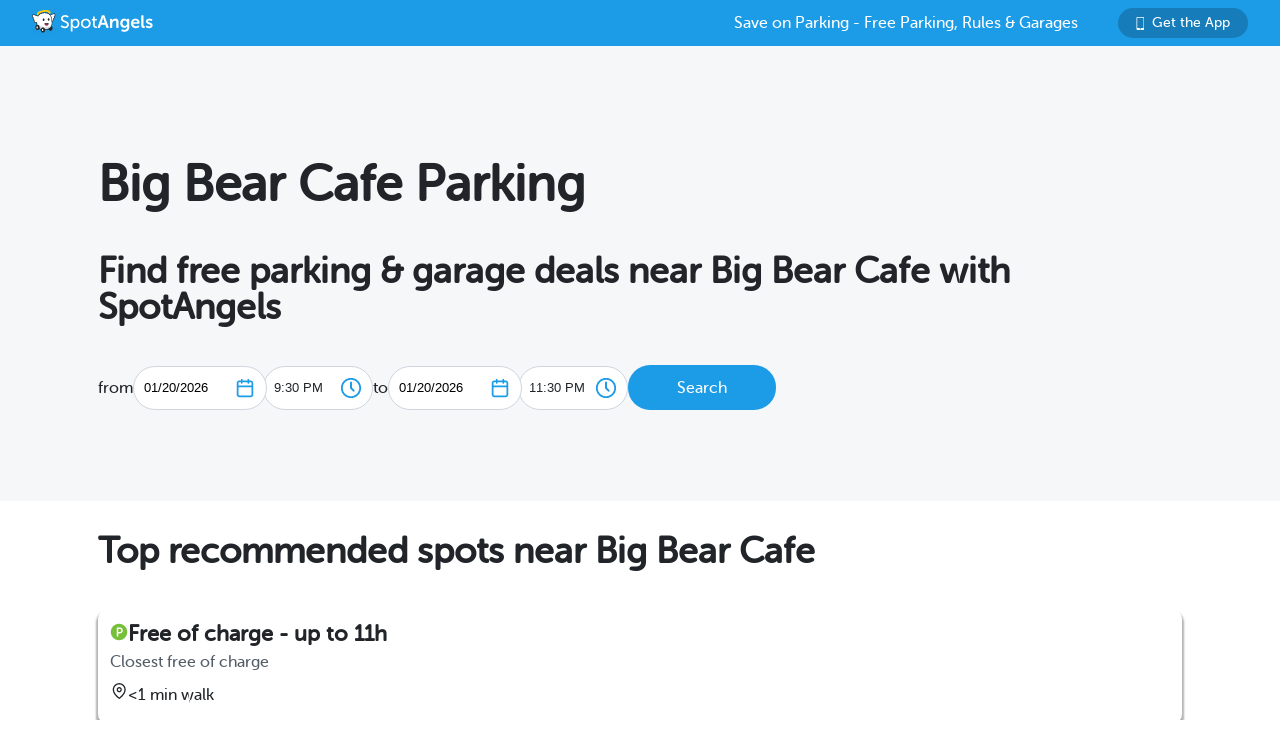

--- FILE ---
content_type: text/html; charset=utf-8
request_url: https://www.spotangels.com/washington-dc/big-bear-cafe-parking
body_size: 9891
content:
<!doctype html>
<html data-n-head-ssr>
  <head >
    <title>Free Parking &amp; Garages Deals near Big Bear Cafe | SpotAngels - January 2026</title><meta data-n-head="ssr" charset="utf-8"><meta data-n-head="ssr" name="viewport" content="width=device-width, initial-scale=1"><meta data-n-head="ssr" name="twitter:card" content="summary"><meta data-n-head="ssr" name="twitter:site" content="@SpotAngels"><meta data-n-head="ssr" name="twitter:title" content="SpotAngels: Free Parking, Garage Deals &amp; Street Parking Rules"><meta data-n-head="ssr" name="twitter:description" content="Featured by Apple and Google as &quot;Waze for parking&quot;, SpotAngels is the world&#x27;s largest community-based parking app. Find free parking, get garage deals and check street parking rules in NYC, SF, LA, Chicago, Boston, DC &amp; 200 more cities. Join other drivers in your city &amp; save time and money on parking!"><meta data-n-head="ssr" name="twitter:image" content="https://www.spotangels.com/images/twitter-share.png"><meta data-n-head="ssr" property="og:url" content="https://www.spotangels.com"><meta data-n-head="ssr" property="og:type" content="website"><meta data-n-head="ssr" property="og:title" content="SpotAngels: Free Parking, Garage Deals &amp; Street Parking Rules"><meta data-n-head="ssr" property="og:description" content="Featured by Apple and Google as &quot;Waze for parking&quot;, SpotAngels is the world&#x27;s largest community-based parking app. Find free parking, get garage deals and check street parking rules in NYC, SF, LA, Chicago, Boston, DC &amp; 200 more cities. Join other drivers in your city &amp; save time and money on parking!"><meta data-n-head="ssr" property="og:image" content="https://www.spotangels.com/images/facebook-share.png"><meta data-n-head="ssr" property="fb:app_id" content="285855248260521"><meta data-n-head="ssr" data-hid="description" name="description" content="January 20, 2026 - Find free parking near Big Bear Cafe, compare rates of parking meters and parking garages, including for overnight parking. SpotAngels parking maps help you find cheap parking. Save money every time you eat out and park near Big Bear Cafe, Washington DC, ."><meta data-n-head="ssr" name="viewport" content="width=device-width, height=device-height, initial-scale=1, minimum-scale=1, maximum-scale=1, user-scalable=no"><link data-n-head="ssr" rel="icon" type="image/x-icon" href="/favicon.ico"><link data-n-head="ssr" data-hid="canonical" rel="canonical" href="https://www.spotangels.com/washington-dc/big-bear-cafe-parking"><script data-n-head="ssr" src="/js/gtagmanager.js" defer></script><script data-n-head="ssr" src="https://www.googletagmanager.com/gtag/js?id=G-F8W15RK121" defer></script><script data-n-head="ssr" src="https://www.googletagmanager.com/gtag/js?id=UA-101007224-1" defer></script><script data-n-head="ssr" src="/js/gtag.js" defer></script><script data-n-head="ssr" data-hid="adsense" async src="https://pagead2.googlesyndication.com/pagead/js/adsbygoogle.js?client=ca-pub-9835614067758450" crossorigin="anonymous"></script><script data-n-head="ssr" type="application/ld+json">{"@context":"https://schema.org","@type":"SoftwareApplication","name":"SpotAngels","operatingSystem":"ANDROID","applicationCategory":"https://schema.org/TravelApplication","aggregateRating":{"@type":"AggregateRating","ratingValue":"4.7","ratingCount":"1318"},"offers":{"@type":"Offer","price":"0","priceCurrency":"USD"}}</script><script data-n-head="ssr" type="application/ld+json">{"@context":"https://schema.org","@type":"SoftwareApplication","name":"SpotAngels","operatingSystem":"iOS","applicationCategory":"https://schema.org/TravelApplication","aggregateRating":{"@type":"AggregateRating","ratingValue":"4.8","ratingCount":"4259"},"offers":{"@type":"Offer","price":"0","priceCurrency":"USD"}}</script><script data-n-head="ssr" type="application/ld+json">{"@context":"http://schema.org","@type":"ItemList","itemListElement":[{"@type":"ListItem","position":1,"url":"https://v3.spotangels.com/#id=408784055&amp;address=1711%201st%20Street%20Northwest,%20Washington"},{"@type":"ListItem","position":2,"url":"https://v3.spotangels.com/#id=408779025&amp;address=311%20R%20Street%20Northwest,%20Washington"},{"@type":"ListItem","position":3,"url":"https://v3.spotangels.com/#id=418904570&amp;address=1708%203rd%20Street%20Northwest,%20Washington"},{"@type":"ListItem","position":4,"url":"https://v3.spotangels.com/#id=408778924&amp;address=1624%203rd%20Street%20Northwest,%20Washington"},{"@type":"ListItem","position":5,"url":"https://v3.spotangels.com/#id=408779107&amp;address=1712%203rd%20Street%20Northwest,%20Washington"}]}</script><script data-n-head="ssr" type="application/ld+json">{"@context":"http://schema.org","@type":"ItemList","itemListElement":[]}</script><script data-n-head="ssr" type="application/ld+json">{"@context":"http://schema.org","@type":"BreadcrumbList","itemListElement":[{"@type":"ListItem","position":1,"item":{"@id":"https://v3.spotangels.com/washington-dc-parking","name":"Washington DC"}},{"@type":"ListItem","position":2,"item":{"@id":"https://www.spotangels.com/washington-dc/big-bear-cafe-parking","name":"Big Bear Cafe"}}]}</script><script data-n-head="ssr" type="application/ld+json">{"@context":"https://schema.org","@type":"LocalBusiness","image":"https://v3.spotangels.com/images/spotangels-symbol.svg","@id":"https://www.spotangels.com/","name":"Big Bear Cafe","address":{"@type":"PostalAddress","streetAddress":"1700 1st St NW","addressLocality":"Washington","addressRegion":"DC","postalCode":"20001","addressCountry":"USA"},"aggregateRating":{"@type":"AggregateRating","ratingValue":"4.56","ratingCount":13},"geo":{"@type":"GeoCoordinates","latitude":38.912753,"longitude":-77.012428},"url":"https://www.spotangels.com/washington-dc/big-bear-cafe-parking","telephone":"NIL"}</script><link rel="preload" href="/_nuxt/18887f2.js" as="script"><link rel="preload" href="/_nuxt/e67b382.js" as="script"><link rel="preload" href="/_nuxt/css/ed2a81e.css" as="style"><link rel="preload" href="/_nuxt/0fb5aa8.js" as="script"><link rel="preload" href="/_nuxt/css/a51766d.css" as="style"><link rel="preload" href="/_nuxt/b2481b0.js" as="script"><link rel="preload" href="/_nuxt/css/ae5c18d.css" as="style"><link rel="preload" href="/_nuxt/316b005.js" as="script"><link rel="preload" href="/_nuxt/e06b471.js" as="script"><link rel="preload" href="/_nuxt/d6bbe77.js" as="script"><link rel="preload" href="/_nuxt/00f232c.js" as="script"><link rel="preload" href="/_nuxt/cef4477.js" as="script"><link rel="stylesheet" href="/_nuxt/css/ed2a81e.css"><link rel="stylesheet" href="/_nuxt/css/a51766d.css"><link rel="stylesheet" href="/_nuxt/css/ae5c18d.css">
  </head>
  <body >
    <div data-server-rendered="true" id="__nuxt"><!----><div id="__layout"><div data-fetch-key="data-v-5dcb6213:0" data-v-5dcb6213><!----> <div class="header" data-v-9dfd2cc0 data-v-5dcb6213><a href="/" data-v-9dfd2cc0><img alt="SpotAngels logo" src="/_nuxt/img/spotangels-white.1ec17f2.svg" width="126" height="24" data-v-9dfd2cc0></a> <div class="header-text-and-button" data-v-9dfd2cc0><div class="header-text" data-v-9dfd2cc0>
      Save on Parking - Free Parking, Rules &amp; Garages
    </div> <a href="https://dl.spotangels.com/QLIf/YNgz8s7lgJ" target="" class="link-button" style="background-color:#167DBA;min-width:130px;width:130px;height:30px;font-size:14px;" data-v-54bb864c data-v-9dfd2cc0><img alt="Get Spotangels app" src="[data-uri]" data-v-54bb864c>Get the App</a></div></div> <div class="head" data-v-3dce0930 data-v-5dcb6213><h1 data-v-3dce0930>
    Big Bear Cafe Parking
  </h1> <h2 data-v-3dce0930>
    Find free parking &amp; garage deals near Big Bear Cafe with SpotAngels
  </h2> <!----> <div class="geocoder-container" data-v-3dce0930><!----> <div class="date-filter-desktop" data-v-6124f862 data-v-3dce0930><div class="arrival" data-v-6124f862>
    from
    <div class="mx-datepicker" data-v-6124f862><div class="mx-input-wrapper"><input name="date" type="text" autocomplete="off" placeholder="" value="01/20/2026" class="input-calendar-desktop"><i class="mx-icon-calendar"> </i></div><!----></div> <select class="time-select" data-v-0858ade2 data-v-6124f862><option disabled="disabled" value="1768867200000" data-v-0858ade2>
    12:00 AM
  </option><option disabled="disabled" value="1768869000000" data-v-0858ade2>
    12:30 AM
  </option><option disabled="disabled" value="1768870800000" data-v-0858ade2>
    1:00 AM
  </option><option disabled="disabled" value="1768872600000" data-v-0858ade2>
    1:30 AM
  </option><option disabled="disabled" value="1768874400000" data-v-0858ade2>
    2:00 AM
  </option><option disabled="disabled" value="1768876200000" data-v-0858ade2>
    2:30 AM
  </option><option disabled="disabled" value="1768878000000" data-v-0858ade2>
    3:00 AM
  </option><option disabled="disabled" value="1768879800000" data-v-0858ade2>
    3:30 AM
  </option><option disabled="disabled" value="1768881600000" data-v-0858ade2>
    4:00 AM
  </option><option disabled="disabled" value="1768883400000" data-v-0858ade2>
    4:30 AM
  </option><option disabled="disabled" value="1768885200000" data-v-0858ade2>
    5:00 AM
  </option><option disabled="disabled" value="1768887000000" data-v-0858ade2>
    5:30 AM
  </option><option disabled="disabled" value="1768888800000" data-v-0858ade2>
    6:00 AM
  </option><option disabled="disabled" value="1768890600000" data-v-0858ade2>
    6:30 AM
  </option><option disabled="disabled" value="1768892400000" data-v-0858ade2>
    7:00 AM
  </option><option disabled="disabled" value="1768894200000" data-v-0858ade2>
    7:30 AM
  </option><option disabled="disabled" value="1768896000000" data-v-0858ade2>
    8:00 AM
  </option><option disabled="disabled" value="1768897800000" data-v-0858ade2>
    8:30 AM
  </option><option disabled="disabled" value="1768899600000" data-v-0858ade2>
    9:00 AM
  </option><option disabled="disabled" value="1768901400000" data-v-0858ade2>
    9:30 AM
  </option><option disabled="disabled" value="1768903200000" data-v-0858ade2>
    10:00 AM
  </option><option disabled="disabled" value="1768905000000" data-v-0858ade2>
    10:30 AM
  </option><option disabled="disabled" value="1768906800000" data-v-0858ade2>
    11:00 AM
  </option><option disabled="disabled" value="1768908600000" data-v-0858ade2>
    11:30 AM
  </option><option disabled="disabled" value="1768910400000" data-v-0858ade2>
    12:00 PM
  </option><option disabled="disabled" value="1768912200000" data-v-0858ade2>
    12:30 PM
  </option><option disabled="disabled" value="1768914000000" data-v-0858ade2>
    1:00 PM
  </option><option disabled="disabled" value="1768915800000" data-v-0858ade2>
    1:30 PM
  </option><option disabled="disabled" value="1768917600000" data-v-0858ade2>
    2:00 PM
  </option><option disabled="disabled" value="1768919400000" data-v-0858ade2>
    2:30 PM
  </option><option disabled="disabled" value="1768921200000" data-v-0858ade2>
    3:00 PM
  </option><option disabled="disabled" value="1768923000000" data-v-0858ade2>
    3:30 PM
  </option><option disabled="disabled" value="1768924800000" data-v-0858ade2>
    4:00 PM
  </option><option disabled="disabled" value="1768926600000" data-v-0858ade2>
    4:30 PM
  </option><option disabled="disabled" value="1768928400000" data-v-0858ade2>
    5:00 PM
  </option><option disabled="disabled" value="1768930200000" data-v-0858ade2>
    5:30 PM
  </option><option disabled="disabled" value="1768932000000" data-v-0858ade2>
    6:00 PM
  </option><option disabled="disabled" value="1768933800000" data-v-0858ade2>
    6:30 PM
  </option><option disabled="disabled" value="1768935600000" data-v-0858ade2>
    7:00 PM
  </option><option disabled="disabled" value="1768937400000" data-v-0858ade2>
    7:30 PM
  </option><option disabled="disabled" value="1768939200000" data-v-0858ade2>
    8:00 PM
  </option><option disabled="disabled" value="1768941000000" data-v-0858ade2>
    8:30 PM
  </option><option disabled="disabled" value="1768942800000" data-v-0858ade2>
    9:00 PM
  </option><option value="1768944600000" selected="selected" data-v-0858ade2>
    9:30 PM
  </option><option value="1768946400000" data-v-0858ade2>
    10:00 PM
  </option><option value="1768948200000" data-v-0858ade2>
    10:30 PM
  </option><option value="1768950000000" data-v-0858ade2>
    11:00 PM
  </option><option value="1768951800000" data-v-0858ade2>
    11:30 PM
  </option></select></div> <div class="departure" data-v-6124f862>
    to
    <div class="mx-datepicker" data-v-6124f862><div class="mx-input-wrapper"><input name="date" type="text" autocomplete="off" placeholder="" value="01/20/2026" class="input-calendar-desktop"><i class="mx-icon-calendar"> </i></div><!----></div> <select class="time-select" data-v-0858ade2 data-v-6124f862><option disabled="disabled" value="1768867200000" data-v-0858ade2>
    12:00 AM
  </option><option disabled="disabled" value="1768869000000" data-v-0858ade2>
    12:30 AM
  </option><option disabled="disabled" value="1768870800000" data-v-0858ade2>
    1:00 AM
  </option><option disabled="disabled" value="1768872600000" data-v-0858ade2>
    1:30 AM
  </option><option disabled="disabled" value="1768874400000" data-v-0858ade2>
    2:00 AM
  </option><option disabled="disabled" value="1768876200000" data-v-0858ade2>
    2:30 AM
  </option><option disabled="disabled" value="1768878000000" data-v-0858ade2>
    3:00 AM
  </option><option disabled="disabled" value="1768879800000" data-v-0858ade2>
    3:30 AM
  </option><option disabled="disabled" value="1768881600000" data-v-0858ade2>
    4:00 AM
  </option><option disabled="disabled" value="1768883400000" data-v-0858ade2>
    4:30 AM
  </option><option disabled="disabled" value="1768885200000" data-v-0858ade2>
    5:00 AM
  </option><option disabled="disabled" value="1768887000000" data-v-0858ade2>
    5:30 AM
  </option><option disabled="disabled" value="1768888800000" data-v-0858ade2>
    6:00 AM
  </option><option disabled="disabled" value="1768890600000" data-v-0858ade2>
    6:30 AM
  </option><option disabled="disabled" value="1768892400000" data-v-0858ade2>
    7:00 AM
  </option><option disabled="disabled" value="1768894200000" data-v-0858ade2>
    7:30 AM
  </option><option disabled="disabled" value="1768896000000" data-v-0858ade2>
    8:00 AM
  </option><option disabled="disabled" value="1768897800000" data-v-0858ade2>
    8:30 AM
  </option><option disabled="disabled" value="1768899600000" data-v-0858ade2>
    9:00 AM
  </option><option disabled="disabled" value="1768901400000" data-v-0858ade2>
    9:30 AM
  </option><option disabled="disabled" value="1768903200000" data-v-0858ade2>
    10:00 AM
  </option><option disabled="disabled" value="1768905000000" data-v-0858ade2>
    10:30 AM
  </option><option disabled="disabled" value="1768906800000" data-v-0858ade2>
    11:00 AM
  </option><option disabled="disabled" value="1768908600000" data-v-0858ade2>
    11:30 AM
  </option><option disabled="disabled" value="1768910400000" data-v-0858ade2>
    12:00 PM
  </option><option disabled="disabled" value="1768912200000" data-v-0858ade2>
    12:30 PM
  </option><option disabled="disabled" value="1768914000000" data-v-0858ade2>
    1:00 PM
  </option><option disabled="disabled" value="1768915800000" data-v-0858ade2>
    1:30 PM
  </option><option disabled="disabled" value="1768917600000" data-v-0858ade2>
    2:00 PM
  </option><option disabled="disabled" value="1768919400000" data-v-0858ade2>
    2:30 PM
  </option><option disabled="disabled" value="1768921200000" data-v-0858ade2>
    3:00 PM
  </option><option disabled="disabled" value="1768923000000" data-v-0858ade2>
    3:30 PM
  </option><option disabled="disabled" value="1768924800000" data-v-0858ade2>
    4:00 PM
  </option><option disabled="disabled" value="1768926600000" data-v-0858ade2>
    4:30 PM
  </option><option disabled="disabled" value="1768928400000" data-v-0858ade2>
    5:00 PM
  </option><option disabled="disabled" value="1768930200000" data-v-0858ade2>
    5:30 PM
  </option><option disabled="disabled" value="1768932000000" data-v-0858ade2>
    6:00 PM
  </option><option disabled="disabled" value="1768933800000" data-v-0858ade2>
    6:30 PM
  </option><option disabled="disabled" value="1768935600000" data-v-0858ade2>
    7:00 PM
  </option><option disabled="disabled" value="1768937400000" data-v-0858ade2>
    7:30 PM
  </option><option disabled="disabled" value="1768939200000" data-v-0858ade2>
    8:00 PM
  </option><option disabled="disabled" value="1768941000000" data-v-0858ade2>
    8:30 PM
  </option><option disabled="disabled" value="1768942800000" data-v-0858ade2>
    9:00 PM
  </option><option disabled="disabled" value="1768944600000" data-v-0858ade2>
    9:30 PM
  </option><option value="1768946400000" data-v-0858ade2>
    10:00 PM
  </option><option value="1768948200000" data-v-0858ade2>
    10:30 PM
  </option><option value="1768950000000" data-v-0858ade2>
    11:00 PM
  </option><option value="1768951800000" selected="selected" data-v-0858ade2>
    11:30 PM
  </option></select></div></div> <a href="/map?lng=-77.012428&amp;lat=38.912753&amp;zoom=15&amp;product=parking&amp;arrival=1768944600000&amp;departure=1768951800000&amp;spLng=-77.012428&amp;spLat=38.912753&amp;spAddress=Big%20Bear%20Cafe" target="" class="link-button" style="background-color:#1C9BE6;min-width:148px;width:148px;height:45px;" data-v-54bb864c data-v-3dce0930>Search</a></div></div> <!----> <!----> <!----> <!----> <!----> <div class="deals" data-v-5dcb6213><h2>Top recommended spots near Big Bear Cafe</h2><div class="card" style="cursor:pointer;box-shadow:0px 4px 2px 2px rgba(0,0,0,0.30);" data-v-79a6bc66 data-v-746dd33c><div class="spot" data-v-79a6bc66 data-v-746dd33c><div class="spot-left" data-v-79a6bc66 data-v-746dd33c><a href="/map?lng=-77.01218497963038&amp;lat=38.91297192935615&amp;zoom=14&amp;arrival=1768944600000&amp;departure=1768951800000&amp;spLng=-77.012428&amp;spLat=38.912753&amp;spAddress=Big%20Bear%20Cafe&amp;product=parking#id=408784055" data-v-79a6bc66 data-v-746dd33c><div class="spot-name" data-v-79a6bc66 data-v-746dd33c><img src="[data-uri]" height="18" width="18" data-v-79a6bc66 data-v-746dd33c>Free of charge - up to 11h</div></a><div class="spot-reason" data-v-79a6bc66 data-v-746dd33c>Closest free of charge</div><div class="spot-walking-time" data-v-79a6bc66 data-v-746dd33c><img src="/_nuxt/img/location.35c1f1a.svg" height="18" width="18" data-v-79a6bc66 data-v-746dd33c>&lt;1 min walk</div></div><div class="spot-right" data-v-79a6bc66 data-v-746dd33c><div class="spot-price" data-v-79a6bc66 data-v-746dd33c></div></div></div></div><div class="card" style="cursor:pointer;box-shadow:0px 4px 2px 2px rgba(0,0,0,0.30);" data-v-79a6bc66 data-v-746dd33c><div class="spot" data-v-79a6bc66 data-v-746dd33c><div class="spot-left" data-v-79a6bc66 data-v-746dd33c><a href="/map?lng=-77.01567505449302&amp;lat=38.912639165798275&amp;zoom=14&amp;arrival=1768944600000&amp;departure=1768951800000&amp;spLng=-77.012428&amp;spLat=38.912753&amp;spAddress=Big%20Bear%20Cafe&amp;product=parking#id=408779025" data-v-79a6bc66 data-v-746dd33c><div class="spot-name" data-v-79a6bc66 data-v-746dd33c><img src="[data-uri]" height="18" width="18" data-v-79a6bc66 data-v-746dd33c>Time limit - 2h max</div></a><div class="spot-reason" data-v-79a6bc66 data-v-746dd33c>Max allowed stay of 2 hours</div><div class="spot-walking-time" data-v-79a6bc66 data-v-746dd33c><img src="/_nuxt/img/location.35c1f1a.svg" height="18" width="18" data-v-79a6bc66 data-v-746dd33c>3 min walk</div></div><div class="spot-right" data-v-79a6bc66 data-v-746dd33c><div class="spot-price" data-v-79a6bc66 data-v-746dd33c></div></div></div></div><div class="card" style="cursor:pointer;box-shadow:0px 4px 2px 2px rgba(0,0,0,0.30);" data-v-79a6bc66 data-v-746dd33c><div class="spot" data-v-79a6bc66 data-v-746dd33c><div class="spot-left" data-v-79a6bc66 data-v-746dd33c><a href="/map?lng=-77.01520755887032&amp;lat=38.912990697448464&amp;zoom=14&amp;arrival=1768944600000&amp;departure=1768951800000&amp;spLng=-77.012428&amp;spLat=38.912753&amp;spAddress=Big%20Bear%20Cafe&amp;product=parking#id=418904570" data-v-79a6bc66 data-v-746dd33c><div class="spot-name" data-v-79a6bc66 data-v-746dd33c><img src="[data-uri]" height="18" width="18" data-v-79a6bc66 data-v-746dd33c>Free of charge</div></a><div class="spot-reason" data-v-79a6bc66 data-v-746dd33c>Max allowed stay of 7 days</div><div class="spot-walking-time" data-v-79a6bc66 data-v-746dd33c><img src="/_nuxt/img/location.35c1f1a.svg" height="18" width="18" data-v-79a6bc66 data-v-746dd33c>3 min walk</div></div><div class="spot-right" data-v-79a6bc66 data-v-746dd33c><div class="spot-price" data-v-79a6bc66 data-v-746dd33c></div></div></div></div><div class="card" style="cursor:pointer;box-shadow:0px 4px 2px 2px rgba(0,0,0,0.30);" data-v-79a6bc66 data-v-746dd33c><div class="spot" data-v-79a6bc66 data-v-746dd33c><div class="spot-left" data-v-79a6bc66 data-v-746dd33c><a href="/map?lng=-77.01520768501581&amp;lat=38.91186196558781&amp;zoom=14&amp;arrival=1768944600000&amp;departure=1768951800000&amp;spLng=-77.012428&amp;spLat=38.912753&amp;spAddress=Big%20Bear%20Cafe&amp;product=parking#id=408778924" data-v-79a6bc66 data-v-746dd33c><div class="spot-name" data-v-79a6bc66 data-v-746dd33c><img src="[data-uri]" height="18" width="18" data-v-79a6bc66 data-v-746dd33c>Free of charge - up to 11h</div></a><div class="spot-reason" data-v-79a6bc66 data-v-746dd33c>Max allowed stay of 11 hours 30 minutes</div><div class="spot-walking-time" data-v-79a6bc66 data-v-746dd33c><img src="/_nuxt/img/location.35c1f1a.svg" height="18" width="18" data-v-79a6bc66 data-v-746dd33c>3 min walk</div></div><div class="spot-right" data-v-79a6bc66 data-v-746dd33c><div class="spot-price" data-v-79a6bc66 data-v-746dd33c></div></div></div></div><div class="card" style="cursor:pointer;box-shadow:0px 4px 2px 2px rgba(0,0,0,0.30);" data-v-79a6bc66 data-v-746dd33c><div class="spot" data-v-79a6bc66 data-v-746dd33c><div class="spot-left" data-v-79a6bc66 data-v-746dd33c><a href="/map?lng=-77.01520755887032&amp;lat=38.91316638023116&amp;zoom=14&amp;arrival=1768944600000&amp;departure=1768951800000&amp;spLng=-77.012428&amp;spLat=38.912753&amp;spAddress=Big%20Bear%20Cafe&amp;product=parking#id=408779107" data-v-79a6bc66 data-v-746dd33c><div class="spot-name" data-v-79a6bc66 data-v-746dd33c><img src="[data-uri]" height="18" width="18" data-v-79a6bc66 data-v-746dd33c>Free of charge</div></a><div class="spot-reason" data-v-79a6bc66 data-v-746dd33c>Max allowed stay of 7 days</div><div class="spot-walking-time" data-v-79a6bc66 data-v-746dd33c><img src="/_nuxt/img/location.35c1f1a.svg" height="18" width="18" data-v-79a6bc66 data-v-746dd33c>3 min walk</div></div><div class="spot-right" data-v-79a6bc66 data-v-746dd33c><div class="spot-price" data-v-79a6bc66 data-v-746dd33c></div></div></div></div><a href="/map?lng=-77.012428&amp;lat=38.912753&amp;zoom=15&amp;arrival=1768944600000&amp;departure=1768951800000&amp;spLng=-77.012428&amp;spLat=38.912753&amp;spAddress=Big%20Bear%20Cafe&amp;product=parking" target="" class="link-button" style="background-color:#1C9BE6;min-width:148px;width:148px;height:45px;" data-v-54bb864c>View map</a></div> <!----> <!----> <!----> <!----> <div class="guide" data-v-5dcb6213><h2 data-v-5dcb6213>
        Your guide to Big Bear Cafe parking
      </h2> <div itemscope="itemscope" itemtype="https://schema.org/FAQPage" class="faq" data-v-94a1c454 data-v-5dcb6213><div itemscope="itemscope" itemprop="mainEntity" itemtype="https://schema.org/Question" data-v-94a1c454><h2 itemprop="name" class="need-parking" data-v-94a1c454>
      Is there on-site parking at Big Bear Cafe?
    </h2> <div itemscope="itemscope" itemprop="acceptedAnswer" itemtype="https://schema.org/Answer" data-v-94a1c454><p itemprop="text" class="desc" data-v-94a1c454>
                Big Bear Cafe does not offer on-site parking.
                The closest parking is at 1711 1st Street Northwest, Washington.
                See more <a href="/map#id=408784055">here</a>.
              </p></div></div><div itemscope="itemscope" itemprop="mainEntity" itemtype="https://schema.org/Question" data-v-94a1c454><h2 itemprop="name" class="need-parking" data-v-94a1c454>
      Is there free parking near Big Bear Cafe?
    </h2> <div itemscope="itemscope" itemprop="acceptedAnswer" itemtype="https://schema.org/Answer" data-v-94a1c454><p itemprop="text" class="desc" data-v-94a1c454>
              The closest free parking is located at 1711 1st Street Northwest, Washington.
              See more <a href="/map#id=408784055">here</a>.
            </p></div></div></div></div> <div class="popular-searches" data-v-5dcb6213><h2 data-v-5dcb6213>
      Most searched places
      <!---->
      in
      Washington DC
    </h2> <ul data-v-5dcb6213><li data-v-5dcb6213><a href="/washington-dc/washington-dulles-international-airport-(iad)-parking" data-v-5dcb6213>
            Washington Dulles International Airport (IAD)
            Parking
          </a></li><li data-v-5dcb6213><a href="/washington-dc/national-harbor-parking" data-v-5dcb6213>
            National Harbor
            Parking
          </a></li><li data-v-5dcb6213><a href="/washington-dc/the-wharf-parking" data-v-5dcb6213>
            The Wharf
            Parking
          </a></li><li data-v-5dcb6213><a href="/washington-dc/capital-one-arena-parking" data-v-5dcb6213>
            Capital One Arena
            Parking
          </a></li><li data-v-5dcb6213><a href="/washington-dc/nationals-park-parking" data-v-5dcb6213>
            Nationals Park
            Parking
          </a></li><li data-v-5dcb6213><a href="/washington-dc/audi-field-parking" data-v-5dcb6213>
            Audi Field
            Parking
          </a></li><li data-v-5dcb6213><a href="/washington-dc/union-market-parking" data-v-5dcb6213>
            Union Market
            Parking
          </a></li><li data-v-5dcb6213><a href="/washington-dc/citycenterdc-parking" data-v-5dcb6213>
            Citycenterdc
            Parking
          </a></li><li data-v-5dcb6213><a href="/washington-dc/l'enfant-plaza-parking" data-v-5dcb6213>
            L'enfant Plaza
            Parking
          </a></li><li data-v-5dcb6213><a href="/washington-dc/reston-town-center-parking" data-v-5dcb6213>
            Reston Town Center
            Parking
          </a></li></ul></div> <div class="book-deals" data-v-5dcb6213><h2 data-v-5dcb6213>
        Find free Parking &amp; Garage deals near Big Bear Cafe
      </h2> <div class="view-map-button-wrapper" data-v-5dcb6213><a href="/map?lng=-77.012428&amp;lat=38.912753&amp;zoom=15&amp;arrival=1768944600000&amp;departure=1768951800000&amp;spLng=-77.012428&amp;spLat=38.912753&amp;spAddress=Big%20Bear%20Cafe&amp;product=parking" target="" class="link-button" style="background-color:#064F7A;min-width:148px;width:148px;height:45px;" data-v-54bb864c data-v-5dcb6213>View map</a></div></div> <div class="breadcrumb-container" data-v-5dcb6213><div class="header" data-v-16cfc565 data-v-5dcb6213><div class="breadcrumb" data-v-16cfc565><div class="parent" data-v-16cfc565><a href="/" data-v-16cfc565>
        SpotAngels
      </a></div> <div class="next" data-v-16cfc565>&gt;</div> <div class="parent" data-v-16cfc565><a href="/washington-dc-parking" data-v-16cfc565>
          Washington DC
        </a></div> <div class="next" data-v-16cfc565>&gt;</div> <div class="current" data-v-16cfc565>Parking near Big Bear Cafe</div></div></div></div> <div class="footer-container" data-v-5e8169d5 data-v-5dcb6213><div class="footer-column" data-v-5e8169d5><div class="footer-title" data-v-5e8169d5>Cities</div> <ul class="footer-list" data-v-5e8169d5><li data-v-5e8169d5><a href="/nyc-parking" data-v-5e8169d5>NYC parking</a></li><li data-v-5e8169d5><a href="/san-francisco-parking" data-v-5e8169d5>San Francisco parking</a></li><li data-v-5e8169d5><a href="/chicago-parking" data-v-5e8169d5>Chicago parking</a></li><li data-v-5e8169d5><a href="/los-angeles-parking" data-v-5e8169d5>Los Angeles parking</a></li><li data-v-5e8169d5><a href="/philadelphia-parking" data-v-5e8169d5>Philadelphia parking</a></li><li data-v-5e8169d5><a href="/boston-parking" data-v-5e8169d5>Boston parking</a></li><li data-v-5e8169d5><a href="/washington-dc-parking" data-v-5e8169d5>Washington DC parking</a></li><li data-v-5e8169d5><a href="/san-diego-parking" data-v-5e8169d5>San Diego parking</a></li><li data-v-5e8169d5><a href="/toronto-parking" data-v-5e8169d5>Toronto parking</a></li><li data-v-5e8169d5><a href="/montreal-parking" data-v-5e8169d5>Montreal parking</a></li><li data-v-5e8169d5><a href="/cities" data-v-5e8169d5>More cities</a></li></ul></div> <div class="footer-column" data-v-5e8169d5><div class="footer-title" data-v-5e8169d5>About</div> <ul class="footer-list" data-v-5e8169d5><li data-v-5e8169d5><a href="/about" data-v-5e8169d5>About</a></li> <li data-v-5e8169d5><a href="/blog" data-v-5e8169d5>Blog</a></li> <li data-v-5e8169d5><a href="/privacy" data-v-5e8169d5>Privacy</a></li> <li data-v-5e8169d5><a href="/tos" data-v-5e8169d5>Terms</a></li></ul></div> <div class="footer-column" data-v-5e8169d5><div class="footer-title" data-v-5e8169d5>Partners</div> <ul class="footer-list" data-v-5e8169d5><li data-v-5e8169d5><a href="/cities-universities" data-v-5e8169d5>Cities &amp; Universities</a></li> <li data-v-5e8169d5><a href="/operators" data-v-5e8169d5>Parking Operators &amp; Owners</a></li></ul></div> <div class="footer-column" data-v-5e8169d5><div class="footer-title" data-v-5e8169d5>Support</div> <ul class="footer-list" data-v-5e8169d5><li data-v-5e8169d5><a href="/faq" data-v-5e8169d5>FAQ </a></li> <li data-v-5e8169d5><a href="https://discord.gg/jfTqz4V44B" data-v-5e8169d5>Discord</a></li> <li data-v-5e8169d5><a href="mailto:support@spotangels.com" data-v-5e8169d5>support@spotangels.com</a></li> <li data-v-5e8169d5><a href="https://www.facebook.com/spotangels" data-v-5e8169d5><img alt="Facebook logo" src="[data-uri]" width="20" height="20" data-v-5e8169d5></a></li> <li data-v-5e8169d5><a href="https://twitter.com/spotangels" data-v-5e8169d5><img alt="Twitter logo" src="/_nuxt/img/twitter.7ae09a8.png" width="20" height="20" data-v-5e8169d5></a></li></ul></div></div></div></div></div><script>window.__NUXT__=(function(a,b,c,d,e,f,g,h,i,j,k,l,m,n,o,p,q,r,s,t,u,v,w,x,y,z,A,B,C,D,E,F,G,H,I,J,K,L,M,N,O,P,Q){return {layout:"default",data:[{}],fetch:{"data-v-5dcb6213:0":{recommendations:{results:[{id:j,spot_info_id:j,city_id:e,lng:v,lat:w,type:k,address:"1711 1st Street Northwest, Washington",distance:21,walking_time:d,walking_time_fmt:"\u003C1 min walk",name:x,reason:"Closest free of charge",cross_street:[b,b],higher_chance:a,busy:a,has_payment_options:a,pictures:[],max_stay_fmt:y},{id:l,spot_info_id:l,city_id:e,lng:z,lat:A,type:"time_limit",address:"311 R Street Northwest, Washington",distance:B,walking_time:m,walking_time_fmt:n,name:"Time limit - 2h max",reason:"Max allowed stay of 2 hours",cross_street:[b,b],higher_chance:a,busy:a,has_payment_options:a,pictures:[],max_stay_fmt:"2 hours"},{id:o,spot_info_id:o,city_id:e,lng:p,lat:C,type:k,address:"1708 3rd Street Northwest, Washington",distance:B,walking_time:m,walking_time_fmt:n,name:D,reason:E,cross_street:[b,b],higher_chance:a,busy:a,has_payment_options:a,pictures:[],max_stay_fmt:F},{id:q,spot_info_id:q,city_id:e,lng:G,lat:H,type:k,address:"1624 3rd Street Northwest, Washington",distance:242,walking_time:m,walking_time_fmt:n,name:x,reason:"Max allowed stay of 11 hours 30 minutes",cross_street:[b,b],higher_chance:a,busy:a,has_payment_options:a,pictures:[],max_stay_fmt:y},{id:r,spot_info_id:r,city_id:e,lng:p,lat:I,type:k,address:"1712 3rd Street Northwest, Washington",distance:245,walking_time:m,walking_time_fmt:n,name:D,reason:E,cross_street:[b,b],higher_chance:a,busy:a,has_payment_options:a,pictures:[],max_stay_fmt:F}],geojson:{type:"FeatureCollection",features:[{id:j,type:g,geometry:{type:h,coordinates:[v,w]},properties:{availability:b,available:a,bookable:a,label:J,name:s,open_spot:a,price:d,suggestion_id:j,type:i}},{id:l,type:g,geometry:{type:h,coordinates:[z,A]},properties:{availability:b,available:a,bookable:a,label:"2h",name:"TimeLimit",open_spot:a,price:d,suggestion_id:l,type:i}},{id:o,type:g,geometry:{type:h,coordinates:[p,C]},properties:{availability:b,available:a,bookable:a,label:K,name:s,open_spot:a,price:d,suggestion_id:o,type:i}},{id:q,type:g,geometry:{type:h,coordinates:[G,H]},properties:{availability:b,available:a,bookable:a,label:J,name:s,open_spot:a,price:d,suggestion_id:q,type:i}},{id:r,type:g,geometry:{type:h,coordinates:[p,I]},properties:{availability:b,available:a,bookable:a,label:K,name:s,open_spot:a,price:d,suggestion_id:r,type:i}}],bbox:[-77.01416298975356,38.911402998650004,-77.01069301024644,38.91410300135]},currency:{layout:"$%s"},address:"1700 1st Street Northwest, Washington",lng:L,lat:M,chances_to_find_parking:c},recommendationsMonthly:f,recommendationsAirport:f,showRedditBanner:a,links:[{href:"\u002Fnyc-parking",name:"NYC parking"},{href:"\u002Fsan-francisco-parking",name:"San Francisco parking"},{href:"\u002Fchicago-parking",name:"Chicago parking"},{href:"\u002Flos-angeles-parking",name:"Los Angeles parking"},{href:"\u002Fphiladelphia-parking",name:"Philadelphia parking"},{href:"\u002Fboston-parking",name:"Boston parking"},{href:N,name:"Washington DC parking"},{href:"\u002Fsan-diego-parking",name:"San Diego parking"},{href:"\u002Ftoronto-parking",name:"Toronto parking"},{href:"\u002Fmontreal-parking",name:"Montreal parking"},{href:"\u002Fcities",name:"More cities"}],period:{arrival:new Date(1768944600000),departure:new Date(1768951800000)}}},error:c,state:{seoData:{description:"January 20, 2026 - Find free parking near Big Bear Cafe, compare rates of parking meters and parking garages, including for overnight parking. SpotAngels parking maps help you find cheap parking. Save money every time you eat out and park near Big Bear Cafe, Washington DC, .",canonical_url:"https:\u002F\u002Fwww.spotangels.com\u002Fwashington-dc\u002Fbig-bear-cafe-parking",seo_page:{name:O,zoom:c,lat:M,lng:L,format:"restaurant",state:b,address:"1700 1st St NW, Washington, DC 20001, USA",image:c,search:O,city_id:e},seo_parent:{name:"Washington DC",zoom:c,lat:38.9071923,lng:-77.0368707,format:"city",state:b},seo_parent_url:{id:280930,canonical:t,url:N,seo_page_id:281336},seo_most_searched:[{url:"\u002Fwashington-dc\u002Fwashington-dulles-international-airport-(iad)-parking",name:"Washington Dulles International Airport (IAD)",id:c},{url:"\u002Fwashington-dc\u002Fnational-harbor-parking",name:"National Harbor",id:c},{url:"\u002Fwashington-dc\u002Fthe-wharf-parking",name:"The Wharf",id:c},{url:"\u002Fwashington-dc\u002Fcapital-one-arena-parking",name:"Capital One Arena",id:c},{url:"\u002Fwashington-dc\u002Fnationals-park-parking",name:"Nationals Park",id:c},{url:"\u002Fwashington-dc\u002Faudi-field-parking",name:"Audi Field",id:c},{url:"\u002Fwashington-dc\u002Funion-market-parking",name:"Union Market",id:c},{url:"\u002Fwashington-dc\u002Fcitycenterdc-parking",name:"Citycenterdc",id:c},{url:"\u002Fwashington-dc\u002Fl'enfant-plaza-parking",name:"L'enfant Plaza",id:c},{url:"\u002Fwashington-dc\u002Freston-town-center-parking",name:"Reston Town Center",id:c}],regulation:{airport_coord:{lng:-77.4483338,lat:38.9528205,id:c},price_range:{min:.25,max:210,currency:u},monthly_price_range:{min:P,max:698,currency:u},cheapest_monthly_garage:{id:296645797,garage_name:"Washington Office Center (Colonial Parking Station 177)",price:P,monthly_type:"Overnight only",currency:u},has_free_parking:t,meters_enforcement_range:{start_hour:d,end_hour:24,start_day:"Monday",end_day:"Sunday"}},address_elements:{streetAddress:"1700 1st St NW",locality:"Washington",region:"DC",postalCode:"20001",country:"USA"},upcoming_events:[],city_fuel_stations:[],cities_links:[]},isMobile:a,userAgent:"Mozilla\u002F5.0 (Macintosh; Intel Mac OS X 10_15_7) AppleWebKit\u002F537.36 (KHTML, like Gecko) Chrome\u002F131.0.0.0 Safari\u002F537.36; ClaudeBot\u002F1.0; +claudebot@anthropic.com)",map:{spotSheet:b,recommendationList:b,sidebarContent:"seo",currentFuelStation:f,visibleFuelStations:[],currentHistogram:b,spotFeatures:[],streetViewPosition:f,padding:{left:d,right:d,top:d,bottom:d},highlightedSegmentId:f,highlightedGasStationId:f},sidebar:{showSidebar:t},utils:{showShareModal:a}},serverRendered:t,routePath:"\u002Fwashington-dc\u002Fbig-bear-cafe-parking",config:{spotAngelsApiV3:"https:\u002F\u002Fangels-api-prod.spotangels.com",cdnBaseUrls:Q,regulationsBaseUrl:Q,angelsWebUrl:"https:\u002F\u002Fv3.spotangels.com",angelsEditorUrl:"https:\u002F\u002Feditor.spotangels.com",regulationsAccessToken:"2448A697EACDDC41432AAD9A1833E",mapboxToken:"pk.eyJ1IjoiaGFtemFvIiwiYSI6ImNpaG5wZW1rcDBwZHl0Y2x6YmRkYm4xeDIifQ.edx8_PwqJurn00EdduZGFw",locationiqToken:"pk.4aa04c6e05cebd132b9070138b469149",interparkStripeToken:"pk_live_dvtdo4kLz4OcYpjncGCHP8x6",wayStripeToken:"pk_live_JauicenpYmJxOvXgM6EYQwC7",spotangelsStripeToken:"pk_live_yiYlR5syzE1ptD7QqagcINSi00WG01peUf",vaultId:"tntwfvzk6h5",environment:"production",mapillaryAccessToken:"MLY|4806460719384695|eb3a1f8f9ef3ca3b0d1819044d9e4526",googleClientEmail:"spot-angels@appspot.gserviceaccount.com",googleClientId:"253133694079-vj65309quvl6krsml6m45nuvd6tnhnv4.apps.googleusercontent.com",googleApiKey:"AIzaSyC3qYBGmFM1j7beEmPJ8q6hT9yRlKO4tLQ",recaptchaSiteKey:"6LfJUrQoAAAAAGDBXKN5eSM626DBydAGbu-_d0-E",_app:{basePath:"\u002F",assetsPath:"\u002F_nuxt\u002F",cdnURL:c}}}}(false,"",null,0,72,void 0,"Feature","Point","suggestion",408784055,"free",408779025,3,"3 min walk",418904570,-77.01520755887032,408778924,408779107,"Free",true,"USD",-77.01218497963038,38.91297192935615,"Free of charge - up to 11h","11 hours 30 minutes",-77.01567505449302,38.912639165798275,241,38.912990697448464,"Free of charge","Max allowed stay of 7 days","7 days",-77.01520768501581,38.91186196558781,38.91316638023116,"11h","7+ days",-77.012428,38.912753,"\u002Fwashington-dc-parking","Big Bear Cafe",63,"https:\u002F\u002Fcdn.regulations-service.spotangels.com"));</script><script src="/_nuxt/18887f2.js" defer></script><script src="/_nuxt/316b005.js" defer></script><script src="/_nuxt/e06b471.js" defer></script><script src="/_nuxt/d6bbe77.js" defer></script><script src="/_nuxt/00f232c.js" defer></script><script src="/_nuxt/cef4477.js" defer></script><script src="/_nuxt/e67b382.js" defer></script><script src="/_nuxt/0fb5aa8.js" defer></script><script src="/_nuxt/b2481b0.js" defer></script>
  </body>
</html>


--- FILE ---
content_type: text/html; charset=utf-8
request_url: https://www.google.com/recaptcha/api2/aframe
body_size: 250
content:
<!DOCTYPE HTML><html><head><meta http-equiv="content-type" content="text/html; charset=UTF-8"></head><body><script nonce="3fIB9UiehQKh253hq98wwQ">/** Anti-fraud and anti-abuse applications only. See google.com/recaptcha */ try{var clients={'sodar':'https://pagead2.googlesyndication.com/pagead/sodar?'};window.addEventListener("message",function(a){try{if(a.source===window.parent){var b=JSON.parse(a.data);var c=clients[b['id']];if(c){var d=document.createElement('img');d.src=c+b['params']+'&rc='+(localStorage.getItem("rc::a")?sessionStorage.getItem("rc::b"):"");window.document.body.appendChild(d);sessionStorage.setItem("rc::e",parseInt(sessionStorage.getItem("rc::e")||0)+1);localStorage.setItem("rc::h",'1768944434976');}}}catch(b){}});window.parent.postMessage("_grecaptcha_ready", "*");}catch(b){}</script></body></html>

--- FILE ---
content_type: application/javascript; charset=UTF-8
request_url: https://www.spotangels.com/js/gtag.js
body_size: -97
content:

  window.dataLayer = window.dataLayer || [];
  function gtag() {
  dataLayer.push(arguments);
}
  gtag('js', new Date());
  gtag('config', 'UA-101007224-1', {'site_speed_sample_rate': 100});
  gtag('config', 'G-F8W15RK121');
